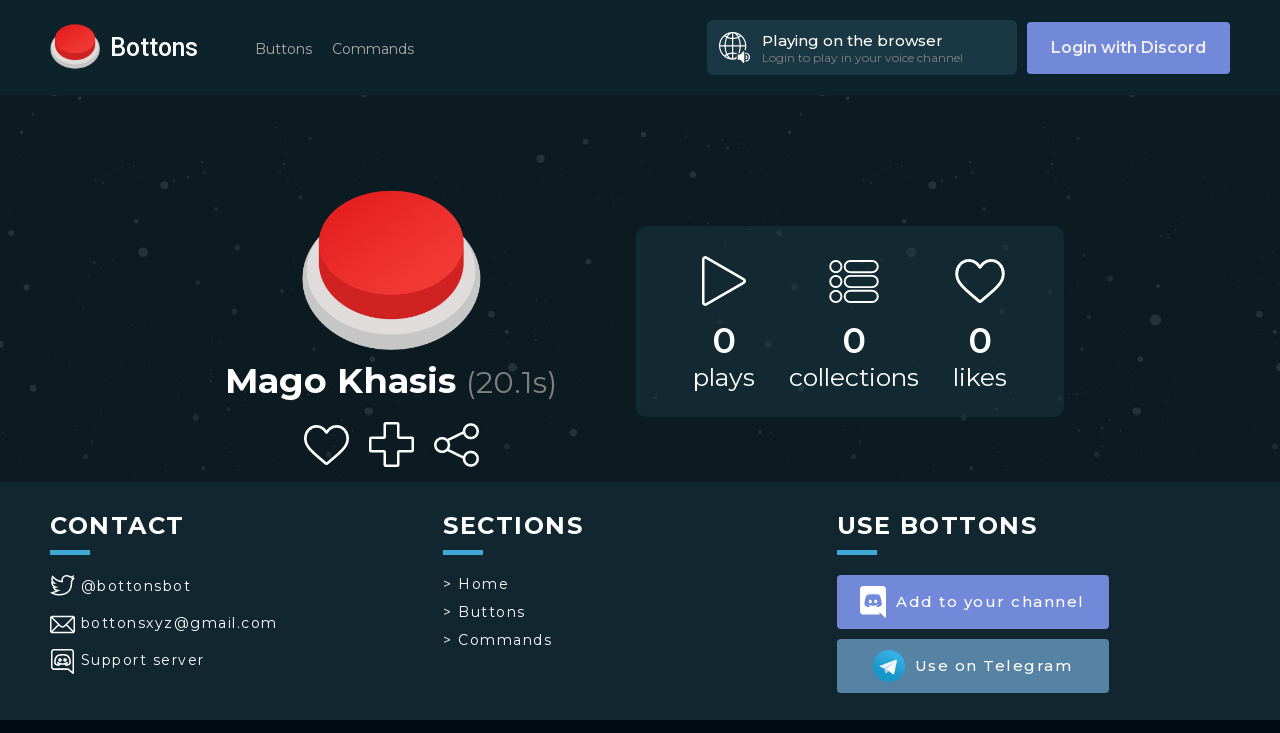

--- FILE ---
content_type: text/html; charset=utf-8
request_url: https://bottons.xyz/button/mago-khasis-16003
body_size: 5786
content:
<!DOCTYPE html><html lang="en"><head><link rel="shortcut icon" type="image/png" href="/favicon.ico"/><link rel="search" type="application/opensearchdescription+xml" href="/opensearch.xml" title="Bottons"/><link rel="apple-touch-icon" sizes="180x180" href="/icons/apple-touch-icon.png"/><link rel="manifest" href="/manifest.json"/><script async="" src="https://www.googletagmanager.com/gtag/js?id=G-5DZ67WWBZP"></script><script>window.dataLayer = window.dataLayer || [];function gtag(){dataLayer.push(arguments);}gtag('js', new Date());gtag('config', 'G-5DZ67WWBZP');</script><script>(function(c,l,a,r,i,t,y){
        c[a]=c[a]||function(){(c[a].q=c[a].q||[]).push(arguments)};
        t=l.createElement(r);t.async=1;t.src="https://www.clarity.ms/tag/"+i;
        y=l.getElementsByTagName(r)[0];y.parentNode.insertBefore(t,y);
    })(window, document, "clarity", "script", "ujmdjblp2s");</script><script async="" src="https://pagead2.googlesyndication.com/pagead/js/adsbygoogle.js?client=ca-pub-3482087682111154" crossorigin="anonymous"></script><meta name="viewport" content="width=device-width"/><meta charSet="utf-8"/><meta name="twitter:site" content="@BottonsBot"/><meta property="fb:app_id" content="484043478789831"/><meta property="og:type" content="website"/><meta property="og:site_name" content="Bottons"/><meta name="theme-color" content="#11262f"/><title>Mago Khasis - Bottons</title><meta name="robots" content="index,follow"/><meta name="googlebot" content="index,follow"/><meta name="description" content="Mago Khasis sound button"/><meta name="twitter:card" content="player"/><meta property="og:title" content="Mago Khasis - Bottons"/><meta property="og:description" content="Mago Khasis sound button"/><meta property="og:url" content="https://bottons.xyz/button/mago-khasis-16003"/><meta property="og:image" content="https://bottons.xyz/images/red.png"/><meta property="og:image:alt" content="Mago Khasis"/><meta property="og:image:width" content="320"/><meta property="og:image:height" content="320"/><link rel="canonical"/><meta name="twitter:player" content="https://bottons.xyz/widget/mago-khasis-16003?utm_source=twitter&amp;utm_medium=tweet&amp;utm_campaign=engagement"/><meta name="twitter:player:width" content="360"/><meta name="twitter:player:height" content="90"/><meta name="twitter:image" content="https://bottons.xyz/images/red.png"/><meta name="twitter:image:alt" content="Mago Khasis"/><meta property="og:audio:url" content="https://bottons.xyz/audios/mago-khasis-16003.ogg"/><meta property="og:audio:type" content="audio/mpeg"/><script type="application/ld+json">{
    "@context": "https://schema.org",
    "@type": "BreadcrumbList",
    "itemListElement": [
      {
        "@type": "ListItem",
        "position": 1,
        "item": {
          "@id": "https://bottons.xyz/buttons/top",
          "name": "Buttons"
        }
      },{
        "@type": "ListItem",
        "position": 2,
        "item": {
          "@id": "https://bottons.xyz/button/mago-khasis-16003",
          "name": "Mago Khasis"
        }
      }
     ]
  }</script><link rel="preload" href="/_next/static/css/44fe89c77a89693615fa.css" as="style"/><link rel="stylesheet" href="/_next/static/css/44fe89c77a89693615fa.css" data-n-g=""/><link rel="preload" href="/_next/static/css/5927f5fcf0c1fbe707c6.css" as="style"/><link rel="stylesheet" href="/_next/static/css/5927f5fcf0c1fbe707c6.css" data-n-p=""/><link rel="preload" href="/_next/static/css/7728e9ef866aa912e8a9.css" as="style"/><link rel="stylesheet" href="/_next/static/css/7728e9ef866aa912e8a9.css" data-n-p=""/><noscript data-n-css="true"></noscript><link rel="preload" href="/_next/static/chunks/main-5995db4c84d03c9a3bd3.js" as="script"/><link rel="preload" href="/_next/static/chunks/webpack-e067438c4cf4ef2ef178.js" as="script"/><link rel="preload" href="/_next/static/chunks/framework.d342f5f3955b7f7d6277.js" as="script"/><link rel="preload" href="/_next/static/chunks/commons.8771c8820a91b81bef93.js" as="script"/><link rel="preload" href="/_next/static/chunks/c3c5d0cdb9f1ad438f4ad5b656b6bd6f6705f9c8.ef03014b79dfa2537fcb.js" as="script"/><link rel="preload" href="/_next/static/chunks/b5deef23c7d8ef607d56d0077c937a2f99b5818b.d23602995e23872b23d2.js" as="script"/><link rel="preload" href="/_next/static/chunks/pages/_app-459b876b85273f96cbc2.js" as="script"/><link rel="preload" href="/_next/static/chunks/d85960a76074004c872029bf2392a4a8b33df1e3.66aa918052f6ef56c880.js" as="script"/><link rel="preload" href="/_next/static/chunks/d85960a76074004c872029bf2392a4a8b33df1e3_CSS.ff5578978733a40a67a3.js" as="script"/><link rel="preload" href="/_next/static/chunks/pages/button/%5Bslug%5D-c9e57871305875dddf31.js" as="script"/></head><body><div id="__next"><div class="Header_header__2wWYf"><div class="Header_menu__aD_lf "><div class="Header_nav-menu__2ulnV Header_compact__3rDIh"><a class="Header_tag__24ae6" href="/buttons/trend">Buttons</a><a class="Header_tag__24ae6" href="/commands">Commands</a></div><a class="LoginButton_login__165Gp" href="/api/auth/login">Login with Discord</a></div><div class="Header_desktop__1VLRx"><a class="Header_logo__r9u9v" href="/"><div class="Header_button__2etfC"><button class="Button_button__3-4gA Button_red__qaSgA" style="width:50px;height:50px" aria-label="red button"></button></div><h1>Bottons</h1></a><div class="Header_nav-menu__2ulnV "><a class="Header_tag__24ae6" href="/buttons/trend">Buttons</a><a class="Header_tag__24ae6" href="/commands">Commands</a></div><div class="Header_right__1q0ad"><div class="PlayIndicator_indicator__2fUvc "><div class="PlayIndicator_image__2fEGG PlayIndicator_speaker__2Q8pR"></div><div class="PlayIndicator_details__3Zlhl"><div class="PlayIndicator_title__3z7Fr">Playing on the browser</div><div class="PlayIndicator_subtitle__3Tynr">Login to play in your voice channel</div></div></div><a class="LoginButton_login__165Gp" href="/api/auth/login">Login with Discord</a></div></div><div class="Header_mobile__3mpvc"><div class="Header_buttonMenu__1oeSg "><div class="Header_line__XWOAi Header_top__TJZKm"></div><div class="Header_line__XWOAi Header_middle__2lLDu"></div><div class="Header_line__XWOAi Header_bottom__1JGbW"></div></div><div class="Header_logoWrapper__3MDam"><a class="Header_logo__r9u9v" href="/"><div class="Header_button__2etfC"><button class="Button_button__3-4gA Button_red__qaSgA" style="width:50px;height:50px" aria-label="red button"></button></div><h1>Bottons</h1></a></div><div class="Header_indicatorWrapper__2-6Z1"><div class="PlayIndicator_indicator__2fUvc PlayIndicator_compact__BW4Hg"><div class="PlayIndicator_image__2fEGG PlayIndicator_speaker__2Q8pR"></div></div></div></div></div><div class="Layout_layout__9S_lM"><div class="Button_button__1_IvC"><div class="Button_button-profile__TIFDc"><button class="Button_button__3-4gA Button_red__qaSgA" style="width:180px;height:180px" aria-label="Mago Khasis"></button><h1 class="Button_title__1ukBx">Mago Khasis<!-- --> <span>(<!-- -->20.1<!-- -->s)</span></h1><div class="Interactions_interactions__Xwb4n Interactions_shown__BVg6M "><div class="Interactions_like-button__2hnz5 Interactions_interaction-button__3CuXE  " title="Like this button"><div class="Interactions_circle__3gzz8" style="height:45px;width:45px"><div class="Loading_circle__37Ytu" style="width:10px;height:10px;border-width:5px"></div></div></div><div class="Interactions_add-collection__35YGX Interactions_interaction-button__3CuXE" style="height:45px;width:45px" title="Add this button to a collection"></div><div class="Interactions_share__1rMCi Interactions_interaction-button__3CuXE" style="height:45px;width:45px" title="Share this button"></div></div></div><div class="Button_button-info__2lG0F"><div><div class="Button_stats-container__3vOOU"><div class="Button_stat__MaraG"><div class="Button_icon__YLSgC Button_plays__xIjIG"></div><h1>0</h1><h2>plays</h2></div><div class="Button_stat__MaraG"><div class="Button_icon__YLSgC Button_collections__16lbT"></div><h1>0</h1><h2>collections</h2></div><div class="Button_stat__MaraG"><div class="Button_icon__YLSgC Button_likes__2G4Fb"></div><h1>0</h1><h2>likes</h2></div></div></div></div></div></div><div class="Footer_Footer__22Ouj"><div class="Footer_container__KqpsO"><div class="Footer_col__r3Zyc "><h2>CONTACT</h2><div class="Footer_line__BRnBE"></div><a target="_blank" rel="noopener noreferrer nofollow" class="Footer_link__3jz1P" href="https://twitter.com/BottonsBot"><div class="Footer_logo__1_L02 Footer_twitter__26xhM"></div> <!-- -->@bottonsbot</a><a target="_blank" rel="noopener noreferrer nofollow" class="Footer_link__3jz1P" href="mailto:bottonsxyz@gmail.com"><div class="Footer_logo__1_L02 Footer_gmail__2yBji"></div> <!-- -->bottonsxyz@gmail.com</a><a target="_blank" rel="noopener noreferrer nofollow" class="Footer_link__3jz1P" href="https://discord.gg/jAqxZnh64d"><div class="Footer_logo__1_L02 Footer_discord__40D-v"></div> <!-- -->Support server</a></div><div class="Footer_col__r3Zyc "><h2>SECTIONS</h2><div class="Footer_line__BRnBE"></div><div class="Footer_links__3P9bw"><a class="Footer_link__3jz1P" href="/">&gt; <!-- -->Home</a><a class="Footer_link__3jz1P" href="/buttons/trend">&gt; <!-- -->Buttons</a><a class="Footer_link__3jz1P" href="/commands">&gt; <!-- -->Commands</a></div></div><div class="Footer_col__r3Zyc "><h2>USE BOTTONS</h2><div class="Footer_line__BRnBE"></div><a target="_blank" class="ConnectButton_button__3LF_i ConnectButton_discord__xbEX1 ConnectButton_small__2oovY" href="/connect/discord"><img src="[data-uri]" alt=""/>Add to your channel</a><a target="_blank" class="ConnectButton_button__3LF_i ConnectButton_telegram__2mwAh ConnectButton_small__2oovY" href="/connect/telegram"><img src="/_next/static/images/telegram-880e1d3cf32350ad76a6e6c233a3dc81.png" alt=""/>Use on Telegram</a></div></div><div class="Footer_rights__1xnri"><p>Copyright © <!-- -->2026<!-- --> bottons.xyz</p><div class="Footer_links__3P9bw"><a href="/privacy">Privacy policy</a> - <a href="/terms">Terms of use</a></div></div></div><audio></audio></div><script id="__NEXT_DATA__" type="application/json">{"props":{"pageProps":{"statusCode":200,"button":{"slug":"mago-khasis-16003","name":"Mago Khasis","category":null,"description":null,"color":"red","duration":20.09,"play_count":0,"like_count":0,"collection_count":0,"user":null,"tags":[]},"relatedButtons":{"count":0,"offset":0,"limit":18,"buttons":[]},"collections":{"count":0,"offset":0,"limit":5,"collections":[]}}},"page":"/button/[slug]","query":{"slug":"mago-khasis-16003"},"buildId":"D-jwjbMk1F0CTnpakrByi","isFallback":false,"gip":true,"head":[["meta",{"name":"viewport","content":"width=device-width"}],["meta",{"charSet":"utf-8"}],["meta",{"name":"twitter:site","content":"@BottonsBot"}],["meta",{"property":"fb:app_id","content":"484043478789831"}],["meta",{"property":"og:type","content":"website"}],["meta",{"property":"og:site_name","content":"Bottons"}],["meta",{"name":"theme-color","content":"#11262f"}],["title",{"children":"Mago Khasis - Bottons"}],["meta",{"name":"robots","content":"index,follow"}],["meta",{"name":"googlebot","content":"index,follow"}],["meta",{"name":"description","content":"Mago Khasis sound button"}],["meta",{"name":"twitter:card","content":"player"}],["meta",{"property":"og:title","content":"Mago Khasis - Bottons"}],["meta",{"property":"og:description","content":"Mago Khasis sound button"}],["meta",{"property":"og:url","content":"https://bottons.xyz/button/mago-khasis-16003"}],["meta",{"property":"og:image","content":"https://bottons.xyz/images/red.png"}],["meta",{"property":"og:image:alt","content":"Mago Khasis"}],["meta",{"property":"og:image:width","content":"320"}],["meta",{"property":"og:image:height","content":"320"}],["link",{"rel":"canonical","href":true}],["meta",{"name":"twitter:player","content":"https://bottons.xyz/widget/mago-khasis-16003?utm_source=twitter\u0026utm_medium=tweet\u0026utm_campaign=engagement"}],["meta",{"name":"twitter:player:width","content":"360"}],["meta",{"name":"twitter:player:height","content":"90"}],["meta",{"name":"twitter:image","content":"https://bottons.xyz/images/red.png"}],["meta",{"name":"twitter:image:alt","content":"Mago Khasis"}],["meta",{"property":"og:audio:url","content":"https://bottons.xyz/audios/mago-khasis-16003.ogg"}],["meta",{"property":"og:audio:type","content":"audio/mpeg"}],["script",{"type":"application/ld+json","dangerouslySetInnerHTML":{"__html":"{\n    \"@context\": \"https://schema.org\",\n    \"@type\": \"BreadcrumbList\",\n    \"itemListElement\": [\n      {\n        \"@type\": \"ListItem\",\n        \"position\": 1,\n        \"item\": {\n          \"@id\": \"https://bottons.xyz/buttons/top\",\n          \"name\": \"Buttons\"\n        }\n      },{\n        \"@type\": \"ListItem\",\n        \"position\": 2,\n        \"item\": {\n          \"@id\": \"https://bottons.xyz/button/mago-khasis-16003\",\n          \"name\": \"Mago Khasis\"\n        }\n      }\n     ]\n  }"}}]]}</script><script nomodule="" src="/_next/static/chunks/polyfills-05d6b25b3c33d28a7267.js"></script><script src="/_next/static/chunks/main-5995db4c84d03c9a3bd3.js" async=""></script><script src="/_next/static/chunks/webpack-e067438c4cf4ef2ef178.js" async=""></script><script src="/_next/static/chunks/framework.d342f5f3955b7f7d6277.js" async=""></script><script src="/_next/static/chunks/commons.8771c8820a91b81bef93.js" async=""></script><script src="/_next/static/chunks/c3c5d0cdb9f1ad438f4ad5b656b6bd6f6705f9c8.ef03014b79dfa2537fcb.js" async=""></script><script src="/_next/static/chunks/b5deef23c7d8ef607d56d0077c937a2f99b5818b.d23602995e23872b23d2.js" async=""></script><script src="/_next/static/chunks/pages/_app-459b876b85273f96cbc2.js" async=""></script><script src="/_next/static/chunks/d85960a76074004c872029bf2392a4a8b33df1e3.66aa918052f6ef56c880.js" async=""></script><script src="/_next/static/chunks/d85960a76074004c872029bf2392a4a8b33df1e3_CSS.ff5578978733a40a67a3.js" async=""></script><script src="/_next/static/chunks/pages/button/%5Bslug%5D-c9e57871305875dddf31.js" async=""></script><script src="/_next/static/D-jwjbMk1F0CTnpakrByi/_buildManifest.js" async=""></script><script src="/_next/static/D-jwjbMk1F0CTnpakrByi/_ssgManifest.js" async=""></script><script defer src="https://static.cloudflareinsights.com/beacon.min.js/vcd15cbe7772f49c399c6a5babf22c1241717689176015" integrity="sha512-ZpsOmlRQV6y907TI0dKBHq9Md29nnaEIPlkf84rnaERnq6zvWvPUqr2ft8M1aS28oN72PdrCzSjY4U6VaAw1EQ==" data-cf-beacon='{"version":"2024.11.0","token":"e8ba5743fb9e4b0098b3c70f8fcd3185","r":1,"server_timing":{"name":{"cfCacheStatus":true,"cfEdge":true,"cfExtPri":true,"cfL4":true,"cfOrigin":true,"cfSpeedBrain":true},"location_startswith":null}}' crossorigin="anonymous"></script>
</body></html>

--- FILE ---
content_type: text/html; charset=utf-8
request_url: https://www.google.com/recaptcha/api2/aframe
body_size: 268
content:
<!DOCTYPE HTML><html><head><meta http-equiv="content-type" content="text/html; charset=UTF-8"></head><body><script nonce="QxSyUJ1O2feh2Xr6RXU3zg">/** Anti-fraud and anti-abuse applications only. See google.com/recaptcha */ try{var clients={'sodar':'https://pagead2.googlesyndication.com/pagead/sodar?'};window.addEventListener("message",function(a){try{if(a.source===window.parent){var b=JSON.parse(a.data);var c=clients[b['id']];if(c){var d=document.createElement('img');d.src=c+b['params']+'&rc='+(localStorage.getItem("rc::a")?sessionStorage.getItem("rc::b"):"");window.document.body.appendChild(d);sessionStorage.setItem("rc::e",parseInt(sessionStorage.getItem("rc::e")||0)+1);localStorage.setItem("rc::h",'1769031265669');}}}catch(b){}});window.parent.postMessage("_grecaptcha_ready", "*");}catch(b){}</script></body></html>

--- FILE ---
content_type: text/css; charset=UTF-8
request_url: https://bottons.xyz/_next/static/css/7728e9ef866aa912e8a9.css
body_size: 750
content:
.Button_button__1_IvC{margin:80px auto 15px;padding:0 20px}.Button_button__1_IvC .Button_button-profile__TIFDc{display:inline-block;vertical-align:middle}.Button_button__1_IvC .Button_button-profile__TIFDc .Button_title__1ukBx{font-size:35px;width:350px;margin-bottom:20px}.Button_button__1_IvC .Button_button-profile__TIFDc .Button_title__1ukBx span{font-weight:400;color:grey;font-size:30px}.Button_button__1_IvC .Button_button-info__2lG0F{background-color:rgba(27,57,68,.49);padding:30px 40px 25px;-webkit-box-sizing:border-box;box-sizing:border-box;border-radius:10px;width:-webkit-fit-content;width:fit-content;display:inline-block;vertical-align:middle;margin-left:70px}.Button_button__1_IvC .Button_button-info__2lG0F .Button_stats-container__3vOOU{display:inline-block;vertical-align:middle}.Button_button__1_IvC .Button_button-info__2lG0F .Button_stats-container__3vOOU .Button_stat__MaraG{display:inline-block;vertical-align:middle;margin:0 17px}.Button_button__1_IvC .Button_button-info__2lG0F .Button_stats-container__3vOOU .Button_stat__MaraG .Button_icon__YLSgC{height:50px;width:50px;background-position:50%;background-size:contain;background-repeat:no-repeat;margin:auto auto 13px}.Button_button__1_IvC .Button_button-info__2lG0F .Button_stats-container__3vOOU .Button_stat__MaraG .Button_icon__YLSgC.Button_plays__xIjIG{background-image:url(/_next/static/media/play_temp.1e51dec5852f173a9715e585e6454d30.svg)}.Button_button__1_IvC .Button_button-info__2lG0F .Button_stats-container__3vOOU .Button_stat__MaraG .Button_icon__YLSgC.Button_collections__16lbT{background-image:url(/_next/static/media/collection.51d5273f63c64384a5c2112a27a87247.svg)}.Button_button__1_IvC .Button_button-info__2lG0F .Button_stats-container__3vOOU .Button_stat__MaraG .Button_icon__YLSgC.Button_likes__2G4Fb{background-image:url(/_next/static/media/like.41e1913e519b48424df55c667efa0b22.svg)}.Button_button__1_IvC .Button_button-info__2lG0F .Button_stats-container__3vOOU .Button_stat__MaraG h1{font-weight:600;font-size:35px}.Button_button__1_IvC .Button_button-info__2lG0F .Button_stats-container__3vOOU .Button_stat__MaraG h2{font-weight:400;font-size:25px}.Button_button__1_IvC .Button_creator__G1Pk-{display:inline-flex;align-items:center;text-decoration:none;color:#bcbcbc;margin-top:20px}.Button_button__1_IvC .Button_creator__G1Pk- image{width:25px;height:25px;overflow:hidden;border-radius:50%}.Button_button__1_IvC .Button_description-title__2ykZs{margin:60px 0 20px}.Button_button__1_IvC .Button_description__2dnPF{padding:0 120px;font-size:20px}.Button_button__1_IvC .Button_divisor__3Xpof{height:1px;width:100%;border-top:1px solid hsla(0,0%,100%,.33);margin:20px auto auto}.Button_button__1_IvC .Button_tags__3drx9{margin-top:20px}.Button_button__1_IvC .Button_tags__3drx9 .Button_tag__1Jbz2{background-color:#18313c;border-radius:2px;border:1px solid #5e9db7;color:#6fb9d8;display:inline-block;font-size:18px;font-weight:400;margin-bottom:5px;margin-right:5px;padding:5px;border-radius:4px;text-decoration:none}.Button_button__1_IvC .Button_related-buttons__1u1hb{margin-top:60px}.Button_button__1_IvC .Button_related-buttons__1u1hb .Button_related-container__xXv7B{margin:30px auto;border-radius:10px;background-color:rgba(27,57,68,.4901960784);padding:40px 30px;-webkit-box-sizing:border-box;box-sizing:border-box;max-width:1170px;text-align:left}.Button_button__1_IvC .Button_collections__16lbT h1{margin-top:60px}.Button_button__1_IvC .Button_collections__16lbT .Button_container__2WydL{margin:30px auto;border-radius:10px;background-color:rgba(27,57,68,.4901960784);padding:40px 30px;-webkit-box-sizing:border-box;box-sizing:border-box;max-width:1170px;text-align:left}.Button_button__1_IvC .Button_collections__16lbT .Button_collection__2SPxL{display:flex;padding:20px 10px}.Button_button__1_IvC .Button_collections__16lbT .Button_collection__2SPxL .Button_left__Jamis{flex:1 1}.Button_button__1_IvC .Button_collections__16lbT .Button_collection__2SPxL .Button_name__fCro6{text-decoration:none;color:#fff;font-size:35px;font-weight:600;display:inline-block;margin-right:10px}.Button_button__1_IvC .Button_collections__16lbT .Button_collection__2SPxL .Button_creator__G1Pk-{display:inline-flex;align-items:center;text-decoration:none;color:#bcbcbc}.Button_button__1_IvC .Button_collections__16lbT .Button_collection__2SPxL .Button_creator__G1Pk- img{width:25px;border-radius:50%}.Button_button__1_IvC .Button_collections__16lbT .Button_collection__2SPxL .Button_size__3MhWX{color:#bcbcbc;margin-top:3px;font-size:24px;display:flex;justify-content:center;align-items:center}@media(max-width:1000px){.Button_button__1_IvC .Button_button-info__2lG0F{margin:50px auto 0;display:block}.Button_button__1_IvC .Button_description__2dnPF{padding:0}}@media(max-width:475px){.Button_button__1_IvC .Button_button-info__2lG0F .Button_stats-container__3vOOU .Button_stat__MaraG{margin:0 15px}.Button_button__1_IvC .Button_button-info__2lG0F .Button_stats-container__3vOOU .Button_stat__MaraG .Button_icon__YLSgC{height:40px;width:40px}.Button_button__1_IvC .Button_button-info__2lG0F .Button_stats-container__3vOOU .Button_stat__MaraG h1{font-size:30px}.Button_button__1_IvC .Button_button-info__2lG0F .Button_stats-container__3vOOU .Button_stat__MaraG h2{font-size:15px}}@media(max-width:370px){.Button_button__1_IvC .Button_button-info__2lG0F .Button_stats-container__3vOOU .Button_stat__MaraG{margin:0 8px}.Button_button__1_IvC .Button_button-info__2lG0F .Button_stats-container__3vOOU .Button_stat__MaraG .Button_icon__YLSgC{height:30px;width:30px}.Button_button__1_IvC .Button_button-info__2lG0F .Button_stats-container__3vOOU .Button_stat__MaraG h1{font-size:30px}.Button_button__1_IvC .Button_button-info__2lG0F .Button_stats-container__3vOOU .Button_stat__MaraG h2{font-size:15px}.Button_button__1_IvC .Button_creator__G1Pk-{font-size:13px}.Button_button__1_IvC .Button_button-profile__TIFDc .Button_title__1ukBx{width:280px}}

--- FILE ---
content_type: text/css; charset=UTF-8
request_url: https://bottons.xyz/_next/static/css/5927f5fcf0c1fbe707c6.css
body_size: 4649
content:
.LoginButton_login__165Gp{background-color:#7289da;border-radius:4px;text-decoration:none;color:#f0efef;-webkit-box-sizing:border-box;box-sizing:border-box;font-weight:600;padding:12px 24px;height:52px;display:flex;justify-content:center;align-items:center}.LoginButton_login__165Gp:hover{background-color:#677bc4}.RequireLogin_container__3Hji6{padding:25px}.RequireLogin_container__3Hji6 h1{font-weight:500;margin-bottom:15px}.RequireLogin_container__3Hji6 h2{font-weight:400;font-size:17px}.RequireLogin_container__3Hji6 .RequireLogin_wrapper__3uVw_{text-align:center;width:100%;margin-top:20px}.Modal_container__2iik3{position:fixed;left:0;top:0;width:100%;height:100%;background-color:rgba(0,0,0,.5);opacity:0;visibility:hidden;-webkit-transform:scale(1.1);transform:scale(1.1);-webkit-transition:visibility 0s linear .25s,opacity .25s 0s,-webkit-transform .25s;transition:visibility 0s linear .25s,opacity .25s 0s,-webkit-transform .25s;transition:visibility 0s linear .25s,opacity .25s 0s,transform .25s;transition:visibility 0s linear .25s,opacity .25s 0s,transform .25s,-webkit-transform .25s;z-index:50;pointer-events:none}.Modal_container__2iik3.Modal_open__2R8B0{opacity:1;visibility:visible;-webkit-transform:scale(1);transform:scale(1);-webkit-transition:visibility 0s linear 0s,opacity .25s 0s,-webkit-transform .25s;transition:visibility 0s linear 0s,opacity .25s 0s,-webkit-transform .25s;transition:visibility 0s linear 0s,opacity .25s 0s,transform .25s;transition:visibility 0s linear 0s,opacity .25s 0s,transform .25s,-webkit-transform .25s;pointer-events:all}.Modal_close___1tMV{position:absolute;top:5px;right:15px;z-index:1;cursor:pointer;font-size:30px;font-family:sans-serif;-webkit-user-select:none;-ms-user-select:none;user-select:none;color:#868686;border:none;background:transparent;outline:none}.Modal_modal__3wSJA{position:absolute;top:50%;left:50%;-webkit-transform:translate(-50%,-50%);transform:translate(-50%,-50%);width:100%;min-width:325px;max-width:calc(100% - 30px);max-height:calc(100% - 60px);overflow-y:auto;overflow-x:hidden;color:#fff;background-color:#10242d;border-radius:7px}.Loading_loading__1JItM{height:100%;width:100%;background-color:rgba(0,0,0,.7);display:flex;justify-content:space-around;align-items:center;top:0;text-align:center;position:absolute;left:0}.Loading_loading__1JItM h1{margin-top:15px;font-weight:500}.Loading_circle__37Ytu{width:50px;height:50px;border-radius:50%;border:solid;border-color:#fff #fff transparent;-webkit-animation:Loading_spinner__3_gEo 1s ease infinite;animation:Loading_spinner__3_gEo 1s ease infinite;margin:auto}@-webkit-keyframes Loading_spinner__3_gEo{to{-webkit-transform:rotate(1turn);transform:rotate(1turn)}}@keyframes Loading_spinner__3_gEo{to{-webkit-transform:rotate(1turn);transform:rotate(1turn)}}.PlayIndicator_indicator__2fUvc{display:inline-flex;align-items:center;color:#fff;background-color:#1a3744;padding:10px;border-radius:6px;-webkit-box-sizing:border-box;box-sizing:border-box;height:55px;min-width:310px;max-width:310px;cursor:pointer;-webkit-user-select:none;-ms-user-select:none;user-select:none;vertical-align:middle;margin-right:10px}.PlayIndicator_indicator__2fUvc .PlayIndicator_image__2fEGG{min-width:35px;width:35px;height:35px;margin-right:10px;display:flex;justify-content:center;align-items:center;background-size:contain;border-radius:50%}.PlayIndicator_indicator__2fUvc .PlayIndicator_image__2fEGG.PlayIndicator_speaker__2Q8pR{background-image:url(/_next/static/media/web_with_speaker.22b21f4eed36cfefe4e6749d4e48fa88.svg);background-repeat:no-repeat;background-size:89%;background-position:50%;border-radius:0}.PlayIndicator_indicator__2fUvc .PlayIndicator_details__3Zlhl{width:calc(100% - 45px)}.PlayIndicator_indicator__2fUvc .PlayIndicator_title__3z7Fr{font-weight:500;font-size:15px}.PlayIndicator_indicator__2fUvc .PlayIndicator_subtitle__3Tynr{font-size:12px;color:grey;display:flex}.PlayIndicator_indicator__2fUvc .PlayIndicator_subtitle__3Tynr,.PlayIndicator_indicator__2fUvc .PlayIndicator_subtitle__3Tynr span,.PlayIndicator_indicator__2fUvc .PlayIndicator_title__3z7Fr{overflow:hidden;text-overflow:ellipsis;white-space:nowrap}.PlayIndicator_indicator__2fUvc.PlayIndicator_compact__BW4Hg{min-width:0;margin-right:0}.PlayIndicator_indicator__2fUvc.PlayIndicator_compact__BW4Hg .PlayIndicator_speaker__2Q8pR{margin-right:0}.Button_button__3-4gA{background:none;border:none;background-size:contain;outline:none;cursor:pointer;-webkit-tap-highlight-color:rgba(0,0,0,0);background-repeat:no-repeat;background-position:0 0;background-size:100%;touch-action:manipulation;-webkit-user-select:none;-ms-user-select:none;user-select:none}.Button_button__3-4gA.Button_black__Jh3cW{background-image:url(/_next/static/media/black.3af586185899b0bdbe62dd1268b77461.png)}.Button_button__3-4gA.Button_blue__1UlPT{background-image:url(/_next/static/media/blue.d2a8af4a83bdc58573ca85c4ad9db236.png)}.Button_button__3-4gA.Button_green__2PLtm{background-image:url(/_next/static/media/green.fc15c2576b19beb6373c918301e13898.png)}.Button_button__3-4gA.Button_orange__3DyJP{background-image:url(/_next/static/media/orange.781a8a6e2fdc20deb65b133e0f63b53d.png)}.Button_button__3-4gA.Button_purple__2G_qN{background-image:url(/_next/static/media/purple.e091e5780b9a7d651e1eadd9d34e980c.png)}.Button_button__3-4gA.Button_red__qaSgA{background-image:url(/_next/static/media/red.05d734b180ad1482460422e9a7ecb8c9.png)}.Button_button__3-4gA.Button_white__3Y5Up{background-image:url(/_next/static/media/white.9453430568674042709702e196e2d7d0.png)}.Button_button__3-4gA.Button_yellow__2cN4X{background-image:url(/_next/static/media/yellow.8081a394b3b541e65a9436a51e23bfa0.png)}.Button_button__3-4gA:active{background-position:0 100%}.Header_header__2wWYf{background-color:#0e222b;padding:20px 50px;position:fixed;width:100vw;-webkit-box-sizing:border-box;box-sizing:border-box;height:95px;top:0;z-index:2}.Header_header__2wWYf .Header_nav-menu__2ulnV{display:inline-block;vertical-align:middle;margin-left:47px;padding-top:3px}.Header_header__2wWYf .Header_nav-menu__2ulnV .Header_tag__24ae6{height:100%;-webkit-box-sizing:border-box;box-sizing:border-box;padding:10px;text-decoration:none;color:#ada9a9;font-size:14px;font-family:Montserrat}.Header_header__2wWYf .Header_nav-menu__2ulnV .Header_tag__24ae6:hover{color:#fff}.Header_header__2wWYf .Header_nav-menu__2ulnV.Header_compact__3rDIh{margin-top:60px}.Header_header__2wWYf .Header_nav-menu__2ulnV.Header_compact__3rDIh .Header_tag__24ae6{display:block;font-size:20px;height:45px}.Header_header__2wWYf .Header_right__1q0ad{float:right;display:flex;justify-content:center;align-items:center}.Header_header__2wWYf .Header_user-panel__15o8E{-webkit-user-select:none;-ms-user-select:none;user-select:none;display:inline-block;vertical-align:middle;height:55px}.Header_header__2wWYf .Header_user-panel__15o8E .Header_user__3gv8v{display:inline-block;background-color:#1a3744;padding:10px 0;border-radius:6px;margin-left:10px;cursor:pointer;height:55px;-webkit-box-sizing:border-box;box-sizing:border-box;-webkit-transition:height .2s ease-in;transition:height .2s ease-in;overflow:hidden;min-width:230px}.Header_header__2wWYf .Header_user-panel__15o8E .Header_user__3gv8v.Header_compact__3rDIh.Header_droped__c-8xw{background-color:transparent}.Header_header__2wWYf .Header_user-panel__15o8E .Header_user__3gv8v.Header_compact__3rDIh{border-top:1px solid hsla(0,0%,100%,.38);border-radius:0;width:100%;margin-left:0;margin-top:30px;padding-top:20px}.Header_header__2wWYf .Header_user-panel__15o8E .Header_user__3gv8v.Header_compact__3rDIh p{font-size:20px}.Header_header__2wWYf .Header_user-panel__15o8E .Header_user__3gv8v .Header_user-display__16zse{display:flex;align-items:center;padding:0 15px}.Header_header__2wWYf .Header_user-panel__15o8E .Header_user__3gv8v.Header_droped__c-8xw{height:205px;background-color:#224657}.Header_header__2wWYf .Header_user-panel__15o8E .Header_user__3gv8v.Header_droped__c-8xw .Header_triangle__1cwUZ{-webkit-transform:rotate(-180deg);transform:rotate(-180deg)}.Header_header__2wWYf .Header_user-panel__15o8E .Header_user__3gv8v:hover{background-color:#224657}.Header_header__2wWYf .Header_user-panel__15o8E .Header_user__3gv8v image{width:35px;height:35px;border-radius:100%;display:inline-block;vertical-align:middle}.Header_header__2wWYf .Header_user-panel__15o8E .Header_user__3gv8v p{display:inline-block;vertical-align:middle;color:#fff;font-weight:500;font-size:15px;margin-left:7px;margin-right:7px;flex:1 1;max-width:160px;text-overflow:ellipsis;display:block;white-space:nowrap;overflow:hidden}.Header_header__2wWYf .Header_user-panel__15o8E .Header_user__3gv8v .Header_triangle__1cwUZ{height:7px;width:12px;background-position:50%;background-image:url(/_next/static/media/dropdown.c8648a48ea0bd66d96681c2c0b3c025f.svg);background-repeat:no-repeat;display:inline-block;margin-left:5px;-webkit-transition:-webkit-transform .2s ease-in;transition:-webkit-transform .2s ease-in;transition:transform .2s ease-in;transition:transform .2s ease-in,-webkit-transform .2s ease-in}.Header_header__2wWYf .Header_user-panel__15o8E .Header_user__3gv8v .Header_user-dropdown__2FdtR{position:relative;margin-top:15px;-webkit-box-sizing:border-box;box-sizing:border-box;text-align:left}.Header_header__2wWYf .Header_user-panel__15o8E .Header_user__3gv8v .Header_user-dropdown__2FdtR a{display:block;text-decoration:none;color:#fff;padding:10px 0 10px 20px}.Header_header__2wWYf .Header_user-panel__15o8E .Header_user__3gv8v .Header_user-dropdown__2FdtR a:hover{background-color:#295468}.Header_header__2wWYf .Header_user-panel__15o8E .Header_user__3gv8v .Header_user-dropdown__2FdtR a:hover.Header_logout__2jUMq{background-color:rgba(255,81,81,.19)}.Header_header__2wWYf .Header_user-panel__15o8E .Header_user__3gv8v .Header_user-dropdown__2FdtR a .Header_icon__3pGef{height:25px;width:25px;background-position:50%;background-size:contain;background-repeat:no-repeat;background-color:transparent;vertical-align:middle;display:inline-block;margin-right:7px}.Header_header__2wWYf .Header_user-panel__15o8E .Header_user__3gv8v .Header_user-dropdown__2FdtR a.Header_add__2Rov9 .Header_icon__3pGef{background-image:url(/_next/static/media/upload.f1a98e7e62f4da2d89bf564d7a3e93ac.svg)}.Header_header__2wWYf .Header_user-panel__15o8E .Header_user__3gv8v .Header_user-dropdown__2FdtR a.Header_profile__G_RK2 .Header_icon__3pGef{background-image:url(/_next/static/media/profile.17dd023d0e636150d56666109f0a188c.svg)}.Header_header__2wWYf .Header_user-panel__15o8E .Header_user__3gv8v .Header_user-dropdown__2FdtR a.Header_logout__2jUMq{color:#ff2f2f;font-weight:500}.Header_header__2wWYf .Header_user-panel__15o8E .Header_user__3gv8v .Header_user-dropdown__2FdtR a.Header_logout__2jUMq .Header_icon__3pGef{background-image:url(/_next/static/media/logout_red.15eeb802c8dbe3d44712675ca2468d38.svg)}.Header_logo__r9u9v .Header_button__2etfC{display:inline;vertical-align:middle}.Header_logo__r9u9v h1{text-decoration:none;color:#fff;display:inline-block;vertical-align:middle;margin-left:10px;font-weight:500;font-size:25px;font-family:Roboto}.Header_mobile__3mpvc{display:none}.Header_mobile__3mpvc .Header_buttonMenu__1oeSg{width:40px;height:40px;background-color:transparent;background-position:50%;background-size:cover;border:none;position:absolute;z-index:2;cursor:pointer;margin-top:8px}.Header_mobile__3mpvc .Header_buttonMenu__1oeSg .Header_line__XWOAi{border-top:5px solid #fff;height:1px;-webkit-transition:-webkit-transform .3s ease;transition:-webkit-transform .3s ease;transition:transform .3s ease;transition:transform .3s ease,-webkit-transform .3s ease;border-radius:5px}.Header_mobile__3mpvc .Header_buttonMenu__1oeSg .Header_line__XWOAi.Header_middle__2lLDu,.Header_mobile__3mpvc .Header_buttonMenu__1oeSg .Header_line__XWOAi.Header_top__TJZKm{margin-bottom:10px}.Header_mobile__3mpvc .Header_buttonMenu__1oeSg.Header_open__1aSU1 .Header_line__XWOAi.Header_middle__2lLDu{-webkit-transform:rotate(-45deg);transform:rotate(-45deg)}.Header_mobile__3mpvc .Header_buttonMenu__1oeSg.Header_open__1aSU1 .Header_line__XWOAi.Header_top__TJZKm{-webkit-transform:translateY(15px) rotate(45deg);transform:translateY(15px) rotate(45deg)}.Header_mobile__3mpvc .Header_buttonMenu__1oeSg.Header_open__1aSU1 .Header_line__XWOAi.Header_bottom__1JGbW{-webkit-transform:translateY(-17px) rotate(45deg);transform:translateY(-17px) rotate(45deg)}.Header_mobile__3mpvc .Header_logoWrapper__3MDam{position:absolute;left:50%;-webkit-transform:translateX(-50%);transform:translateX(-50%)}.Header_mobile__3mpvc .Header_indicatorWrapper__2-6Z1{position:absolute;right:20px}.Header_menu__aD_lf{display:none}@media(max-width:1060px){.Header_mobile__3mpvc{display:flex;justify-content:space-between}.Header_desktop__1VLRx{display:none}.Header_menu__aD_lf{display:flex;flex-direction:column;position:fixed;background:#050f15;padding:20px;-webkit-box-sizing:border-box;box-sizing:border-box;top:0;left:-320px;width:320px;height:100vh;z-index:1;-webkit-transition:.3s ease;transition:.3s ease}.Header_menu__aD_lf.Header_open__1aSU1{left:0}.Header_header__2wWYf{padding:20px}}.ConnectButton_button__3LF_i{font-size:18px;padding:16px 24px;border:0;font-weight:500;cursor:pointer;border-radius:4px;-webkit-transition:.2s;transition:.2s;vertical-align:middle;color:#fff;text-decoration:none;display:inline-block;margin-top:6px;-webkit-user-select:none;-ms-user-select:none;user-select:none}.ConnectButton_button__3LF_i.ConnectButton_small__2oovY{padding:11px 16px;font-size:15px;display:flex;align-items:center;justify-content:center;width:240px;margin:10px 0}.ConnectButton_button__3LF_i.ConnectButton_discord__xbEX1{background-color:#7289da;margin-right:5px}.ConnectButton_button__3LF_i.ConnectButton_discord__xbEX1 img{width:26px;vertical-align:middle;margin-right:10px}.ConnectButton_button__3LF_i.ConnectButton_discord__xbEX1:hover{background-color:#677bc4}.ConnectButton_button__3LF_i.ConnectButton_telegram__2mwAh{background-color:#5682a3;margin-right:5px}.ConnectButton_button__3LF_i.ConnectButton_telegram__2mwAh img{width:32px;vertical-align:middle;margin-right:10px}.ConnectButton_button__3LF_i.ConnectButton_telegram__2mwAh:hover{background-color:#4d7899}.ConnectButton_button__3LF_i.ConnectButton_search__3MvI4{background-color:rgba(26,54,68,.4)}.ConnectButton_button__3LF_i.ConnectButton_search__3MvI4 img{width:20px;vertical-align:middle;margin-right:10px}.ConnectButton_button__3LF_i.ConnectButton_search__3MvI4:hover{background-color:#6b9ec5}@media(max-width:479px){.ConnectButton_button__3LF_i.ConnectButton_small__2oovY{width:100%;font-size:12px;padding:11px 0}}.Footer_Footer__22Ouj{background-color:#11262f;padding-top:4px;width:100vw;-webkit-box-sizing:border-box;box-sizing:border-box;color:#fff;letter-spacing:1.5px}.Footer_Footer__22Ouj .Footer_container__KqpsO{margin:0 auto;display:flex;flex-wrap:wrap;padding:25px 50px}.Footer_Footer__22Ouj .Footer_container__KqpsO .Footer_col__r3Zyc{min-width:240px;flex:.5 1}.Footer_Footer__22Ouj .Footer_container__KqpsO .Footer_col__r3Zyc .Footer_links__3P9bw .Footer_link__3jz1P{display:block;margin-top:0;margin-bottom:10px;-webkit-transition:.2s;transition:.2s}.Footer_Footer__22Ouj .Footer_container__KqpsO .Footer_col__r3Zyc .Footer_links__3P9bw .Footer_link__3jz1P:hover{color:#3ea8d6}.Footer_Footer__22Ouj .Footer_container__KqpsO .Footer_col__r3Zyc .Footer_line__BRnBE{border-top:5px solid #3ea8d6;width:40px;margin-top:10px;margin-bottom:20px}.Footer_Footer__22Ouj .Footer_container__KqpsO .Footer_col__r3Zyc .Footer_link__3jz1P{font-size:14px;margin-bottom:12px;color:#fff;text-decoration:none;display:block;width:-webkit-fit-content;width:fit-content}.Footer_Footer__22Ouj .Footer_container__KqpsO .Footer_col__r3Zyc .Footer_link__3jz1P:hover{color:#3ea8d6}.Footer_Footer__22Ouj .Footer_container__KqpsO .Footer_col__r3Zyc .Footer_link__3jz1P .Footer_logo__1_L02{width:25px;height:25px;background-size:cover;background-position:50%;display:inline-block;vertical-align:middle}.Footer_Footer__22Ouj .Footer_container__KqpsO .Footer_col__r3Zyc .Footer_link__3jz1P .Footer_logo__1_L02.Footer_twitter__26xhM{background-image:url(/_next/static/media/twitter.9b689d89ffab04b2bc331b6fdbcbb1f3.svg)}.Footer_Footer__22Ouj .Footer_container__KqpsO .Footer_col__r3Zyc .Footer_link__3jz1P .Footer_logo__1_L02.Footer_gmail__2yBji{background-image:url(/_next/static/media/mail.3f256f9166743118f1ced9e14ba90f3e.svg)}.Footer_Footer__22Ouj .Footer_container__KqpsO .Footer_col__r3Zyc .Footer_link__3jz1P .Footer_logo__1_L02.Footer_discord__40D-v{background-image:url(/_next/static/media/discord.08943d79aa523d22687f2d1ecd9fadaf.svg)}.Footer_rights__1xnri{background-color:#18323e;padding:5px 50px;width:100vw;font-size:12px;color:#fff;display:flex;flex-wrap:wrap;align-items:center;justify-content:space-between;-webkit-box-sizing:border-box;box-sizing:border-box}.Footer_rights__1xnri a{color:#fff;text-decoration:none;-webkit-transition:.2s;transition:.2s}.Footer_rights__1xnri a:hover{color:#abb7e6}@media(max-width:555px){.Footer_rights__1xnri{justify-content:center}}.Layout_layout__9S_lM{background-image:url(/_next/static/media/starmap.09c7fc9832dd5d3a796d572df0a88b41.svg);background-color:#0c1a22;background-size:60%;background-position:50%;width:100vw;margin-top:95px;text-align:center;-webkit-box-sizing:border-box;box-sizing:border-box;color:#fff;overflow-x:hidden;min-height:calc(100vh - 366px)}.AddToCollection_container__3EY7D{-webkit-box-sizing:border-box;box-sizing:border-box;padding:20px 0;margin:0}.AddToCollection_container__3EY7D h3{font-size:25px;font-weight:600;padding-left:27px}.AddToCollection_container__3EY7D .AddToCollection_total__Cb-Za{padding-bottom:10px;font-size:15px;padding-left:27px;border-bottom:1px solid hsla(0,0%,100%,.23)}.AddToCollection_content__1A3LH{display:flex;flex-direction:column;max-height:calc(100vh - 100px)}.AddToCollection_list__13Z1Q{overflow-y:auto;max-height:430px;flex:1 1;padding:10px 0}.AddToCollection_list__13Z1Q h2{text-align:center;font-weight:600;font-size:24px;padding:20px 0;color:#7b7b7b}.AddToCollection_collection__2uNjp{cursor:pointer;-webkit-user-select:none;-ms-user-select:none;user-select:none;padding:3px 27px}.AddToCollection_collection__2uNjp:hover{background-color:#224657}.AddToCollection_collection__2uNjp.AddToCollection_loading__2ArlZ{cursor:progress}.AddToCollection_collection__2uNjp .AddToCollection_checkbox__3hLJo{display:inline-block;height:20px;width:20px;background-image:url(/_next/static/media/check_unchecked.e16b577d25a46a63324eb8bf9cb39560.svg);background-position:50%;background-size:contain;background-repeat:no-repeat}.AddToCollection_collection__2uNjp .AddToCollection_checkbox__3hLJo.AddToCollection_checked__156i1{background-image:url(/_next/static/media/check_checked.cb9be5db807d44f8232835c46e60a0a2.svg)}.AddToCollection_collection__2uNjp .AddToCollection_collection-info__3LOq9{display:inline-block;vertical-align:middle;margin-left:10px}.AddToCollection_collection__2uNjp .AddToCollection_collection-info__3LOq9 .AddToCollection_name__2so1K{display:block;font-size:18px}.AddToCollection_collection__2uNjp .AddToCollection_collection-info__3LOq9 .AddToCollection_count__3crP2{display:block;font-size:15px;color:grey}.AddToCollection_create__3h-E9{border-top:1px solid hsla(0,0%,100%,.23);padding:15px 27px 0;text-align:center;display:flex}.AddToCollection_create__3h-E9 input{font-size:16px;outline:none;border:1px solid #fff;background-color:transparent;color:#fff;border-radius:4px;height:37px;-webkit-box-sizing:border-box;box-sizing:border-box}.AddToCollection_create__3h-E9 input[type=text]{flex:1 1;padding:7px}.AddToCollection_create__3h-E9 input[type=text]::-webkit-input-placeholder{color:#a5a5a5}.AddToCollection_create__3h-E9 input[type=text]:-ms-input-placeholder{color:#a5a5a5}.AddToCollection_create__3h-E9 input[type=text]::placeholder{color:#a5a5a5}.AddToCollection_create__3h-E9 .AddToCollection_submit__jLJJI{cursor:pointer;width:37px;margin-left:3px;font-size:30px;font-weight:500;line-height:0px}.AddToCollection_create__3h-E9 .AddToCollection_submit__jLJJI:hover{background-color:#224657}.Share_share__2SR66{padding:20px 0}.Share_share__2SR66 h1{padding:0 0 15px 30px;border-bottom:1px solid hsla(0,0%,100%,.35);font-size:30px}.Share_share__2SR66 h2{padding:15px 0 0 30px;border-top:1px solid hsla(0,0%,100%,.35);font-size:20px}.Share_share__2SR66 h3{font-size:15px;font-weight:400;padding:10px;flex:1 1;background-color:rgba(0,0,0,.22);border-radius:4px;word-break:break-all}.Share_container__epCXx{display:flex;justify-content:space-between;flex-wrap:wrap;padding:20px 80px}.Share_link__1c7e-{display:flex;margin-top:10px;align-items:center;padding:0 20px}.Share_link__1c7e- button{height:30px;width:30px;background-color:transparent;border:none;background-image:url(/_next/static/media/copy.4dc2fc1b9d63e382192d202bd3c9a434.svg);background-position:50%;background-size:70%;background-repeat:no-repeat;outline:none;cursor:pointer;margin-left:10px}.Interactions_interactions__Xwb4n{display:none}.Interactions_interactions__Xwb4n.Interactions_inside__B41iG{position:absolute;margin-top:-25px}.Interactions_interactions__Xwb4n.Interactions_shown__BVg6M{display:block}.Interactions_interactions__Xwb4n .Interactions_interaction-button__3CuXE{background-size:contain;background-position:50%;background-repeat:no-repeat;-webkit-transition:background-size .3s ease-in;transition:background-size .3s ease-in;cursor:pointer;display:inline-block;margin:0 10px;vertical-align:middle}.Interactions_interactions__Xwb4n .Interactions_interaction-button__3CuXE:active{background-size:85%}.Interactions_interactions__Xwb4n .Interactions_like-button__2hnz5{background-image:url(/_next/static/media/like.41e1913e519b48424df55c667efa0b22.svg)}.Interactions_interactions__Xwb4n .Interactions_like-button__2hnz5 .Interactions_circle__3gzz8{opacity:0;-webkit-transition:opacity .1s ease .1s;transition:opacity .1s ease .1s;width:100%;height:100%;display:flex;justify-content:center;align-items:center}.Interactions_interactions__Xwb4n .Interactions_like-button__2hnz5.Interactions_liked__2yDJH{background-image:url(/_next/static/media/like_red.0ec1e582409b83fdd638c6c38b7b518c.svg)}.Interactions_interactions__Xwb4n .Interactions_like-button__2hnz5.Interactions_liked__2yDJH:hover{background-image:url(/_next/static/media/like_red.0ec1e582409b83fdd638c6c38b7b518c.svg)}.Interactions_interactions__Xwb4n .Interactions_like-button__2hnz5.Interactions_loading__1Ai4Y .Interactions_circle__3gzz8{opacity:1}.Interactions_interactions__Xwb4n .Interactions_like-button__2hnz5:hover{background-image:url(/_next/static/media/like_hover.08974145fbab9a5a43f03c4e704d3d04.svg)}.Interactions_interactions__Xwb4n .Interactions_share__1rMCi{background-image:url(/_next/static/media/share.15aed4d1043f5f1d4ac281711220a745.svg)}.Interactions_interactions__Xwb4n .Interactions_share__1rMCi:hover{background-image:url(/_next/static/media/share_blue.3df32e1c363c36beccdc44dd7e019121.svg)}.Interactions_interactions__Xwb4n .Interactions_add-collection__35YGX{background-image:url(/_next/static/media/add.a8013ec005015cb12ee4dc4b83848e0f.svg)}.Interactions_interactions__Xwb4n .Interactions_add-collection__35YGX:hover{background-image:url(/_next/static/media/add_green.72e107535f6f30749e0dd6bc620dd268.svg)}.ButtonMatrix_matrix__3peCl{display:flex;flex-wrap:wrap;justify-content:center}.ButtonMatrix_notfound__2sS-m{padding:80px 0}.ButtonMatrix_notfound__2sS-m h1,.ButtonMatrix_notfound__2sS-m h2{font-weight:500;color:#969696}.ButtonMatrix_notfound__2sS-m h1{font-size:60px;margin-bottom:10px}.ButtonMatrix_notfound__2sS-m h2{font-size:35px;font-weight:400}.ButtonMatrix_button__LmYMs{width:150px;margin:0 10px;display:flex;flex-direction:column;align-items:center;text-align:center;word-break:break-word;padding:20px 0;position:relative}.ButtonMatrix_button__LmYMs i{display:inline-block;width:12px;height:12px;background-size:contain}.ButtonMatrix_button__LmYMs i.ButtonMatrix_time__tHAj_{background-image:url(/_next/static/media/time.41b09809b66b18be62bf75386c7e8f26.svg)}.ButtonMatrix_button__LmYMs i.ButtonMatrix_plays__mzT2H{background-image:url(/_next/static/media/play.829e751ba8ed0c357d80eafc7d80fe9f.svg)}.ButtonMatrix_button__LmYMs .ButtonMatrix_name__2v9aU{color:#fff;text-decoration:none;font-weight:700}.ButtonMatrix_button__LmYMs .ButtonMatrix_duration__3ZQ0X{color:grey;font-size:15px;word-break:normal}.ButtonMatrix_button__LmYMs .ButtonMatrix_info__1mqX6{font-size:13px;color:#bcbcbc;display:flex;justify-content:center}

--- FILE ---
content_type: application/javascript; charset=UTF-8
request_url: https://bottons.xyz/_next/static/chunks/pages/button/%5Bslug%5D-c9e57871305875dddf31.js
body_size: 4226
content:
_N_E=(window.webpackJsonp_N_E=window.webpackJsonp_N_E||[]).push([[12],{N69X:function(t,e,n){var r,o,a;o=[],void 0===(a="function"===typeof(r=function(){"use strict";function t(t,e){var n,r,o;for(n=1,r=arguments.length;n<r;++n)if(null!=(e=arguments[n]))for(o in e)c(e,o)&&(t[o]=e[o]);return t}function e(t,e){return e.length-t.length}function n(t,e){return t.factor-e.factor}function r(t){return t.replace(/([.*+?=^!:${}()|[\]/\\])/g,"\\$1")}function o(t,e){var n,r;for(n=0,r=t.length;n<r;++n)e(t[n],n)}function a(t,e){var n;for(n in t)c(t,n)&&e(t[n],n)}var i,c=(i=Object.prototype.hasOwnProperty,function(t,e){return null!=t&&i.call(t,e)});function s(t,e){for(;"string"===typeof e;)e=t[e];return e}function u(t){this._prefixes=t;var o=[],i=[];a(t,(function(t,e){o.push(r(e)),i.push({factor:t,prefix:e})}));var s=this._lcPrefixes={};a(t,(function(e,n){var r=n.toLowerCase();c(t,r)||(s[r]=n)})),i.sort(n),this._list=i,o.sort(e),this._regexp=new RegExp("^\\s*(-)?\\s*(\\d+(?:\\.\\d+)?)\\s*("+o.join("|")+")\\s*(.*)\\s*?$","i")}u.create=function(t,e,n){var r={};return void 0===n&&(n=0),o(t,(function(t,o){r[t]=Math.pow(e,o+n)})),new u(r)},u.prototype.findPrefix=function(t){for(var e,n=this._list,r=0,o=n.length-1;r!==o;)n[e=r+o+1>>1].factor>t?o=e-1:r=e;return n[r]},u.prototype.parse=function(t,e){var n=t.match(this._regexp);if(null!==n){var r,o=n[3];if(c(this._prefixes,o))r=this._prefixes[o];else{if(e||(o=o.toLowerCase(),!c(this._lcPrefixes,o)))return;o=this._lcPrefixes[o],r=this._prefixes[o]}var a=+n[2];return void 0!==n[1]&&(a=-a),{factor:r,prefix:o,unit:n[4],value:a}}};var l={binary:u.create(",Ki,Mi,Gi,Ti,Pi,Ei,Zi,Yi".split(","),1024),SI:u.create("y,z,a,f,p,n,\xb5,m,,k,M,G,T,P,E,Z,Y".split(","),1e3,-8)},p={decimals:2,separator:" ",unit:""},f={scale:"SI",strict:!1};function d(e,n){var r=h(e,n=t({},p,n));e=String(r.value);var o=r.prefix+n.unit;return""===o?e:e+n.separator+o}var _={scale:"binary",unit:"B"};function v(e,n){return d(e,void 0===n?_:t({},_,n))}function b(t,e){var n=m(t,e);return n.value*n.factor}function m(e,n){if("string"!==typeof e)throw new TypeError("str must be a string");n=t({},f,n);var r=s(l,n.scale);if(void 0===r)throw new Error("missing scale");var o=r.parse(e,n.strict);if(void 0===o)throw new Error("cannot parse str");return o}function h(e,n){if(0===e)return{value:0,prefix:""};if(e<0){var r=h(-e,n);return r.value=-r.value,r}if("number"!==typeof e||Number.isNaN(e))throw new TypeError("value must be a number");n=t({},f,n);var o,a=s(l,n.scale);if(void 0===a)throw new Error("missing scale");var i=n.decimals;void 0!==i&&(o=Math.pow(10,i));var u,p=n.prefix;if(void 0!==p){if(!c(a._prefixes,p))throw new Error("invalid prefix");u=a._prefixes[p]}else{var d=a.findPrefix(e);if(void 0!==o)do{var _=(u=d.factor)/o;e=Math.round(e/_)*_}while((d=a.findPrefix(e)).factor!==u);else u=d.factor;p=d.prefix}return{prefix:p,value:void 0===o?e/u:Math.round(e*o/u)/o}}return d.bytes=v,d.parse=b,b.raw=m,d.raw=h,d.Scale=u,d})?r.apply(e,o):r)||(t.exports=a)},VKa0:function(t,e,n){"use strict";n.r(e);var r=n("HaE+"),o=n("q1tI"),a=n.n(o),i=n("Ot3i"),c=n("9ixD"),s=n("8Kt/"),u=n.n(s),l=n("oHpw"),p=n("rePB"),f=n("0hXn"),d=n("qE4w"),_=n("jw8L"),v=n("kKde"),b=n.n(v),m=n("xojI"),h=n("YFqc"),y=n.n(h),g=n("N69X"),w=n.n(g),x=a.a.createElement;function O(t,e){var n=Object.keys(t);if(Object.getOwnPropertySymbols){var r=Object.getOwnPropertySymbols(t);e&&(r=r.filter((function(e){return Object.getOwnPropertyDescriptor(t,e).enumerable}))),n.push.apply(n,r)}return n}function B(t){for(var e=1;e<arguments.length;e++){var n=null!=arguments[e]?arguments[e]:{};e%2?O(Object(n),!0).forEach((function(e){Object(p.a)(t,e,n[e])})):Object.getOwnPropertyDescriptors?Object.defineProperties(t,Object.getOwnPropertyDescriptors(n)):O(Object(n)).forEach((function(e){Object.defineProperty(t,e,Object.getOwnPropertyDescriptor(n,e))}))}return t}var N=function(t){var e=t.number,n=t.name;return x("div",{className:b.a.stat},x("div",{className:[b.a.icon,b.a[n]].join(" ")}),x("h1",null,w()(e)),x("h2",null,n))},j=function(t){var e=t.stats,n=t.button;return x("div",{className:b.a["stats-container"]},x(N,{name:"plays",number:e.plays}),x(N,{name:"collections",number:e.collections-e.likes}),x(N,{name:"likes",number:e.likes}),n.user||n.tags.length>0?x("div",{className:b.a.divisor}):null,n.user?x(y.a,{href:"/profile/".concat(n.user.id),passHref:!0},x("a",{className:b.a.creator},"uploaded by\xa0\xa0",x(m.a,{user:n.user}),"\xa0",n.user.username)):null,n.tags.length>0?x(E,{tags:n.tags}):null)},P=function(t){var e=t.relatedButtons;return x("div",{className:b.a["related-buttons"]},x("h1",null,"Related buttons"),x("div",{className:b.a["related-container"]},x(d.a,{buttons:e.buttons})))},k=function(t){var e=t.button;return x("div",null,x("h2",{className:b.a["description-title"]},"Description"),x("div",{className:b.a.description},x("p",null,e.description)))},E=function(t){var e=t.tags;return x("div",{className:b.a.tags},e.map((function(t,e){return x(y.a,{href:"/buttons/search?q=".concat(t.tag),passHref:!0},x("a",{key:e,className:b.a.tag},t.tag))})))},T=function(t){var e=t.collections;return x("div",{className:b.a.collections},x("h1",null,"Related collections"),x("div",{className:b.a.container},e.map((function(t){return x("div",{key:t.slug,className:b.a.collection},x("div",{className:b.a.left},x(y.a,{href:"/collection/".concat(t.slug),passHref:!0},x("a",{className:b.a.name},t.name)),x(y.a,{href:"/profile/".concat(t.owner.id),passHref:!0},x("a",{className:b.a.creator},"by\xa0\xa0",x(m.a,{user:t.owner}),"\xa0",t.owner.username))),x("span",{className:b.a.size},t.buttons_count," button",1===t.buttons_count?"":"s"))}))))},S=function(t){var e=t.button,n=t.relatedButtons,r=t.collections,a=Object(o.useState)({plays:0,collections:0,likes:0}),i=a[0],c=a[1];return Object(o.useEffect)((function(){c({plays:e.play_count,collections:e.collection_count,likes:e.like_count})}),[e]),x("div",{className:b.a.button},x("div",{className:b.a["button-profile"]},x(f.b,{size:"180px",button:e,onPlay:function(){return c(B(B({},i),{},{plays:i.plays+1}))}}),x("h1",{className:b.a.title},e.name," ",x("span",null,"(",e.duration.toFixed(1),"s)")),x(_.a,{button:e,stats:i,setStats:c,size:"45px",shown:!0})),x("div",{className:b.a["button-info"]},x("div",{className:b.a.stats},x(j,{stats:i,button:e}))),e.description&&e.description.length>0?x(k,{button:e}):null,n.count>0?x(P,{relatedButtons:n}):null,r.collections.length>0?x(T,{collections:r.collections}):null)},G=a.a.createElement;function z(){var t,e,n="function"==typeof Symbol?Symbol:{},r=n.iterator||"@@iterator",o=n.toStringTag||"@@toStringTag";function a(n,r,o,a){var s=r&&r.prototype instanceof c?r:c,u=Object.create(s.prototype);return F(u,"_invoke",function(n,r,o){var a,c,s,u=0,l=o||[],p=!1,f={p:0,n:0,v:t,a:d,f:d.bind(t,4),d:function(e,n){return a=e,c=0,s=t,f.n=n,i}};function d(n,r){for(c=n,s=r,e=0;!p&&u&&!o&&e<l.length;e++){var o,a=l[e],d=f.p,_=a[2];n>3?(o=_===r)&&(s=a[(c=a[4])?5:(c=3,3)],a[4]=a[5]=t):a[0]<=d&&((o=n<2&&d<a[1])?(c=0,f.v=r,f.n=a[1]):d<_&&(o=n<3||a[0]>r||r>_)&&(a[4]=n,a[5]=r,f.n=_,c=0))}if(o||n>1)return i;throw p=!0,r}return function(o,l,_){if(u>1)throw TypeError("Generator is already running");for(p&&1===l&&d(l,_),c=l,s=_;(e=c<2?t:s)||!p;){a||(c?c<3?(c>1&&(f.n=-1),d(c,s)):f.n=s:f.v=s);try{if(u=2,a){if(c||(o="next"),e=a[o]){if(!(e=e.call(a,s)))throw TypeError("iterator result is not an object");if(!e.done)return e;s=e.value,c<2&&(c=0)}else 1===c&&(e=a.return)&&e.call(a),c<2&&(s=TypeError("The iterator does not provide a '"+o+"' method"),c=1);a=t}else if((e=(p=f.n<0)?s:n.call(r,f))!==i)break}catch(e){a=t,c=1,s=e}finally{u=1}}return{value:e,done:p}}}(n,o,a),!0),u}var i={};function c(){}function s(){}function u(){}e=Object.getPrototypeOf;var l=[][r]?e(e([][r]())):(F(e={},r,(function(){return this})),e),p=u.prototype=c.prototype=Object.create(l);function f(t){return Object.setPrototypeOf?Object.setPrototypeOf(t,u):(t.__proto__=u,F(t,o,"GeneratorFunction")),t.prototype=Object.create(p),t}return s.prototype=u,F(p,"constructor",u),F(u,"constructor",s),s.displayName="GeneratorFunction",F(u,o,"GeneratorFunction"),F(p),F(p,o,"Generator"),F(p,r,(function(){return this})),F(p,"toString",(function(){return"[object Generator]"})),(z=function(){return{w:a,m:f}})()}function F(t,e,n,r){var o=Object.defineProperty;try{o({},"",{})}catch(t){o=0}(F=function(t,e,n,r){function a(e,n){F(t,e,(function(t){return this._invoke(e,n,t)}))}e?o?o(t,e,{value:n,enumerable:!r,configurable:!r,writable:!r}):t[e]=n:(a("next",0),a("throw",1),a("return",2))})(t,e,n,r)}var X=function(t){var e=t.button,n=t.relatedButtons,r=t.collections,o="".concat("https://bottons.xyz","/button/").concat(e.slug),i="".concat("https://bottons.xyz","/images/").concat(e.color,".png"),s=[];return s.push({position:1,name:"Buttons",item:"".concat("https://bottons.xyz","/buttons/top")}),e.category&&s.push({position:s.length+1,name:e.category,item:"".concat("https://bottons.xyz","/buttons/search?q=").concat(e.category)}),s.push({position:s.length+1,name:e.name,item:o}),G(a.a.Fragment,null,G(c.c,{title:e.name,description:"".concat(e.name," sound button"),canonical:!0,openGraph:{url:o,images:[{url:i,width:320,height:320,alt:e.name}]},twitter:{cardType:"player"},additionalMetaTags:[{name:"twitter:player",content:"".concat("https://bottons.xyz","/widget/").concat(e.slug,"?utm_source=twitter&utm_medium=tweet&utm_campaign=engagement")},{name:"twitter:player:width",content:"360"},{name:"twitter:player:height",content:"90"},{name:"twitter:image",content:i},{name:"twitter:image:alt",content:e.name}]}),G(u.a,null,G("meta",{property:"og:audio:url",content:"".concat("https://bottons.xyz","/audios/").concat(e.slug,".ogg")}),G("meta",{property:"og:audio:type",content:"audio/mpeg"})),G(c.a,{itemListElements:s}),G(l.a,null,G(S,{button:e,relatedButtons:n,collections:r})))};X.getInitialProps=function(){var t=Object(r.a)(z().m((function t(e){var n,r;return z().w((function(t){for(;;)switch(t.p=t.n){case 0:return t.n=1,Object(i.a)(e,{button:"".concat(e.res?"http://api:4000":"","/api/button/").concat(e.query.slug),relatedButtons:"".concat(e.res?"http://api:4000":"","/api/buttons?related=").concat(e.query.slug,"&limit=18"),collections:"".concat(e.res?"http://api:4000":"","/api/collections?button=").concat(e.query.slug,"&limit=5&system=0")});case 1:if(n=t.v,!e.res||404!=n.statusCode){t.n=5;break}return t.p=2,t.n=3,Object(i.a)(e,{close:"".concat(e.res?"http://api:4000":"","/api/button_name?name=").concat(e.query.slug)});case 3:200===(r=t.v).statusCode&&(e.res.writeHead(301,{Location:"/button/".concat(r.close.slug,"?ref=404"),"Cache-Control":"no-cache, no-store, must-revalidate",Pragma:"no-cache",Expires:"0"}),e.res.end()),t.n=5;break;case 4:t.p=4,t.v;case 5:return t.a(2,n)}}),t,null,[[2,4]])})));return function(e){return t.apply(this,arguments)}}();e.default=X},hrkX:function(t,e,n){(window.__NEXT_P=window.__NEXT_P||[]).push(["/button/[slug]",function(){return n("VKa0")}])},kKde:function(t,e,n){t.exports={button:"Button_button__1_IvC","button-profile":"Button_button-profile__TIFDc",title:"Button_title__1ukBx","button-info":"Button_button-info__2lG0F","stats-container":"Button_stats-container__3vOOU",stat:"Button_stat__MaraG",icon:"Button_icon__YLSgC",plays:"Button_plays__xIjIG",collections:"Button_collections__16lbT",likes:"Button_likes__2G4Fb",creator:"Button_creator__G1Pk-","description-title":"Button_description-title__2ykZs",description:"Button_description__2dnPF",divisor:"Button_divisor__3Xpof",tags:"Button_tags__3drx9",tag:"Button_tag__1Jbz2","related-buttons":"Button_related-buttons__1u1hb","related-container":"Button_related-container__xXv7B",container:"Button_container__2WydL",collection:"Button_collection__2SPxL",left:"Button_left__Jamis",name:"Button_name__fCro6",size:"Button_size__3MhWX"}}},[["hrkX",0,2,1,3,4,5]]]);